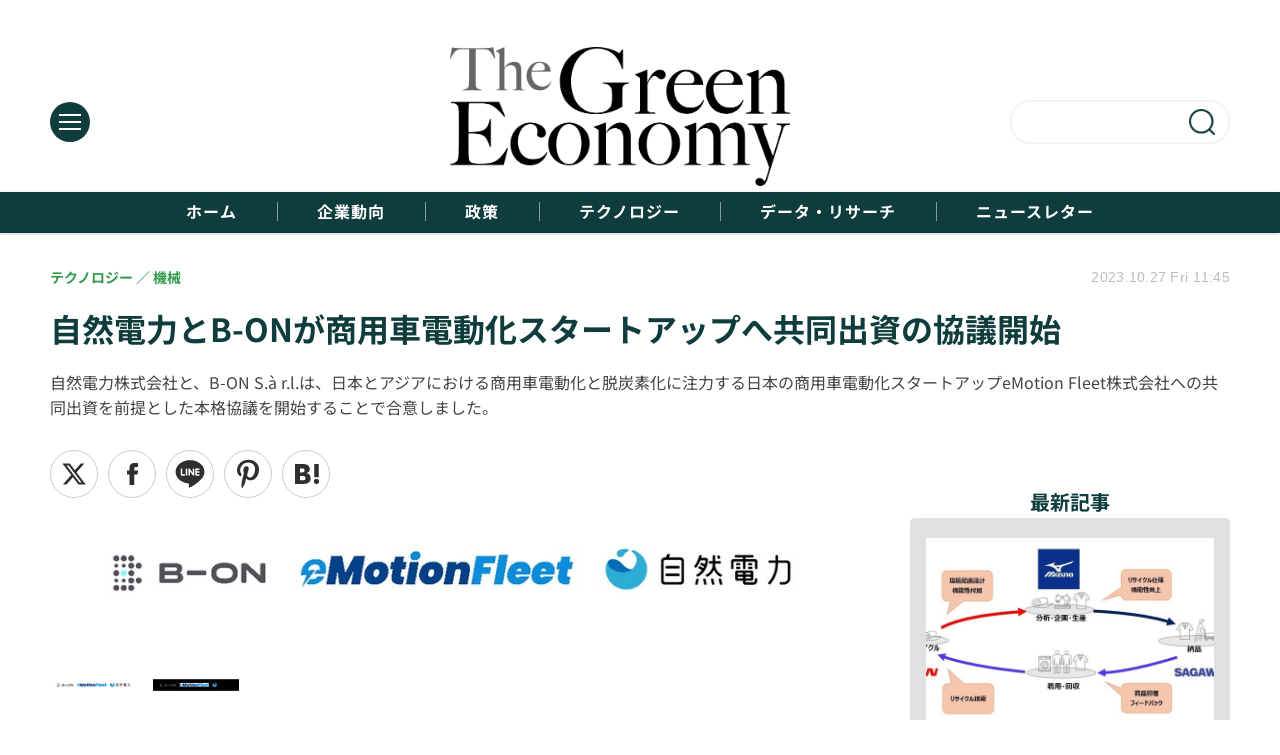

--- FILE ---
content_type: text/html; charset=utf-8
request_url: https://green-economy.jp/article/2023/10/27/515.html
body_size: 9693
content:
<!doctype html>
<html lang="ja" prefix="og: http://ogp.me/ns#">
<head>
<meta charset="UTF-8">
<meta name="viewport" content="width=device-width, initial-scale=1.0, minimum-scale=1.0, maximum-scale=2.0, user-scalable=yes">
<meta property="fb:app_id" content="">
<link rel="stylesheet" href="/base/css/a.css?__=2024022202">
<script type="text/javascript">
(function(w,k,v,k2,v2) {
  w[k]=v; w[k2]=v2;
  var val={}; val[k]=v; val[k2]=v2;
  (w.dataLayer=w.dataLayer||[]).push(val);
})(window, 'tpl_name', 'pages/article', 'tpl_page', 'article_1');
</script>
<script src="/base/scripts/jquery-3.6.0.min.js"></script>
<script type="text/javascript" async src="/base/scripts/a.min.js?__=2024022202"></script>


    <title>自然電力とB-ONが商用車電動化スタートアップへ共同出資の協議開始 | The Green Economy</title>
  <meta name="keywords" content="グリーンエコノミー,持続可能性,サステナビリティ,ビジネス">
  <meta name="description" content="自然電力株式会社と、B-ON S.à r.l.は、日本とアジアにおける商用車電動化と脱炭素化に注力する日本の商用車電動化スタートアップeMotion Fleet株式会社への共同出資を前提とした本格協議を開始することで合意しました。">
  <meta name="thumbnail" content="https://green-economy.jp/imgs/ogp_f/2406.jpg">

        <meta name="twitter:title" content="自然電力とB-ONが商用車電動化スタートアップへ共同出資の協議開始 | The Green Economy">
    <meta name="twitter:description" content="自然電力株式会社と、B-ON S.à r.l.は、日本とアジアにおける商用車電動化と脱炭素化に注力する日本の商用車電動化スタートアップeMotion Fleet株式会社への共同出資を前提とした本格協議を開始することで合意しました。">
    <meta name="twitter:card" content="summary_large_image">
    <meta name="twitter:site" content="@TheGreenEcon">
    <meta name="twitter:url" content="https://green-economy.jp/article/2023/10/27/515.html">
    <meta name="twitter:image" content="https://green-economy.jp/imgs/ogp_f/2406.jpg">
  
    <meta property="article:modified_time" content="2023-10-27T11:45:03+09:00">
  <meta property="og:title" content="自然電力とB-ONが商用車電動化スタートアップへ共同出資の協議開始 | The Green Economy">
  <meta property="og:description" content="自然電力株式会社と、B-ON S.à r.l.は、日本とアジアにおける商用車電動化と脱炭素化に注力する日本の商用車電動化スタートアップeMotion Fleet株式会社への共同出資を前提とした本格協議を開始することで合意しました。">


<meta property="og:type" content="article">
<meta property="og:site_name" content="The Green Economy">
<meta property="og:url" content="https://green-economy.jp/article/2023/10/27/515.html">
<meta property="og:image" content="https://green-economy.jp/imgs/ogp_f/2406.jpg">

<link rel="apple-touch-icon" sizes="76x76" href="/base/images/touch-icon-76.png?__=2024022202">
<link rel="apple-touch-icon" sizes="120x120" href="/base/images/touch-icon-120.png?__=2024022202">
<link rel="apple-touch-icon" sizes="152x152" href="/base/images/touch-icon-152.png?__=2024022202">
<link rel="apple-touch-icon" sizes="180x180" href="/base/images/touch-icon-180.png?__=2024022202">

<meta name='robots' content='max-image-preview:large' />
<meta name="cXenseParse:pageclass" content="article">
<meta name="cXenseParse:iid-articleid" content="515">
<meta name="cXenseParse:iid-article-title" content="自然電力とB-ONが商用車電動化スタートアップへ共同出資の協議開始">
<meta name="cXenseParse:iid-page-type" content="記事ページ">
<meta name="cXenseParse:iid-page-name" content="article_1">
<meta name="cXenseParse:iid-category" content="テクノロジー">
<meta name="cXenseParse:iid-subcategory" content="機械">
<meta name="cXenseParse:iid-hidden-adsense" content="false">
<meta name="cXenseParse:iid-hidden-other-ad" content="false">
<meta name="cXenseParse:iid-article-type" content="通常記事">
<meta name="cXenseParse:iid-provider-name" content="The Green Economy">
<meta name="cXenseParse:author" content="編集部">
<meta name="cXenseParse:recs:publishtime" content="2023-10-27T11:45:03+0900">
<meta name="cxenseparse:iid-publish-yyyy" content="2023">
<meta name="cxenseparse:iid-publish-yyyymm" content="202310">
<meta name="cxenseparse:iid-publish-yyyymmdddd" content="20231027">
<meta name="cxenseparse:iid-page-total" content="1">
<meta name="cxenseparse:iid-page-current" content="1">
<meta name="cxenseparse:iid-character-count" content="985">
<meta name="cXenseParse:iid-editor" content="103">

<link rel="canonical" href="https://green-economy.jp/article/2023/10/27/515.html">
<link rel="alternate" media="only screen and (max-width: 640px)" href="https://green-economy.jp/article/2023/10/27/515.html">
<link rel="alternate" type="application/rss+xml" title="RSS" href="https://green-economy.jp/rss20/index.rdf">

</head>

<body class="thm-page-arti-detail page-cate--technology page-cate--technology-machine page-subcate--machine   " data-nav="technology">
<script>var dataLayer = dataLayer || [];dataLayer.push({'customCategory': 'technology','customSubCategory': 'machine','customProvider': 'The Green Economy','customAuthorId': '4','customAuthorName': '編集部','customPrimaryGigaId': '','customPrimaryGigaName': ''});</script><noscript><iframe src="//www.googletagmanager.com/ns.html?id=GTM-T555C47" height="0" width="0" style="display:none;visibility:hidden"></iframe></noscript>
<script>
(function(w,d,s,l,i){w[l]=w[l]||[];w[l].push({'gtm.start':
new Date().getTime(),event:'gtm.js'});var f=d.getElementsByTagName(s)[0],
j=d.createElement(s),dl=l!='dataLayer'?'&l='+l:'';j.async=true;j.src=
'//www.googletagmanager.com/gtm.js?id='+i+dl;f.parentNode.insertBefore(j,f);
})(window,document,'script','dataLayer','GTM-T555C47');
</script>


<header class="thm-header">
  <div class="header-wrapper cf">
<div class="header-logo">
  <a class="link" href="https://green-economy.jp/" data-sub-title=""><img class="logo" src="/base/images/header-logo.2024022202.png" alt="The Green Economy"></a>
</div><div class="header-area"><label for="ac-cap" class="search-area"></label><div id="search" class="box-search"><input id="ac-cap" type="checkbox"><div class="ac-cont"><form action="/pages/search.html" method="get"><input type="text" name="q" placeholder=""><button type="submit"><label for="ac-cap" class="search-btn"></label></button></form></div></div></div><div class="header-menu-area"><input id="hanburger" type="checkbox"><label for="hanburger" class="menu_button"><div class="hamburger-inner"><span class="bar top"></span><span class="bar middle"></span><span class="bar bottom"></span></div></label><div class="global_menu"><nav class="footer-sitemap"><ul class="sitemap-list cf"><li class="item item--contents"><a href="/category/business/" class="link">企業動向</a><ul class="sitemap-sub-list"><li class="sub-item"><a class="link" href="/category/business/business/latest/">ビジネス</a></li><li class="sub-item"><a class="link" href="/category/business/investment/latest/">投資</a></li><li class="sub-item"><a class="link" href="/category/business/governance/latest/">ガバナンス</a></li><li class="sub-item"><a class="link" href="/category/business/supply-chain/latest/">サプライチェーン</a></li><li class="sub-item"><a class="link" href="/category/business/industry/latest/">業界動向</a></li></ul><!-- /.sitemap-sub-list --></li><li class="item item--contents"><a href="/category/politics/" class="link">政策</a><ul class="sitemap-sub-list"><li class="sub-item"><a class="link" href="/category/politics/policy/latest/">政策</a></li><li class="sub-item"><a class="link" href="/category/politics/politics/latest/">政治</a></li><li class="sub-item"><a class="link" href="/category/politics/trend/latest/">世界トレンド</a></li></ul><!-- /.sitemap-sub-list --></li><li class="item item--contents"><a href="/category/technology/" class="link">テクノロジー</a><ul class="sitemap-sub-list"><li class="sub-item"><a class="link" href="/category/technology/energy/latest/">エネルギー</a></li><li class="sub-item"><a class="link" href="/category/technology/machine/latest/">機械</a></li><li class="sub-item"><a class="link" href="/category/technology/it/latest/">IT</a></li></ul><!-- /.sitemap-sub-list --></li><li class="item item--contents"><a href="/category/knowledge/" class="link">データ・リサーチ</a><ul class="sitemap-sub-list"><li class="sub-item"><a class="link" href="/category/knowledge/research/latest/">リサーチ</a></li><li class="sub-item"><a class="link" href="/category/knowledge/ranking/latest/">データ</a></li><li class="sub-item"><a class="link" href="/category/knowledge/vocabulary/latest/">単語集</a></li></ul><!-- /.sitemap-sub-list --></li><li class="item item--contents"><a href="/category/newsletter/" class="link">ニュースレター</a><ul class="sitemap-sub-list"></ul><!-- /.sitemap-sub-list --></li></ul><!-- /.sitemap-list --></nav></div></div><div class="scroll-wrap"><nav class="section-links"><a href="/" class="section-link">ホーム</a><a href="/category/business/" class="section-link">企業動向</a><a href="/category/politics/" class="section-link">政策</a><a href="/category/technology/" class="section-link">テクノロジー</a><a href="/category/knowledge/" class="section-link">データ・リサーチ</a><a href="/category/newsletter/" class="section-link">ニュースレター</a></nav></div>
  </div>
<script>
console.log('off');
console.log('off');
</script>

<header class="arti-header">
      <h1 class="head">自然電力とB-ONが商用車電動化スタートアップへ共同出資の協議開始</h1>
    <p class="arti-summary">自然電力株式会社と、B-ON S.à r.l.は、日本とアジアにおける商用車電動化と脱炭素化に注力する日本の商用車電動化スタートアップeMotion Fleet株式会社への共同出資を前提とした本格協議を開始することで合意しました。</p>
  <div class="group">
    <span class="category-group-name">テクノロジー</span>
      <span class="category-name">機械</span>
    </div>
  <div class="date">
    <time class="pubdate" itemprop="datePublished" datetime="2023-10-27T11:45:03+09:00">2023.10.27 Fri 11:45</time>
  </div>
</header>



<!-- global_nav -->
</header>

<div class="thm-body cf">
  <div class="breadcrumb">
<span id="breadcrumbTop"><a class="link" href="https://green-economy.jp/"><span class="item icon icon-bc--home">ホーム</span></a></span>
<i class="separator icon icon-bc--arrow"> › </i>
<span id="BreadcrumbSecond">
  <a class="link" href="/category/technology/">
    <span class="item icon icon-bc--technology">テクノロジー</span>
  </a>
</span>
<i class="separator icon icon-bc--arrow"> › </i>
<span id="BreadcrumbLast">
  <a class="link" href="/category/technology/machine/latest/">
    <span class="item icon icon-bc--machine">機械</span>
  </a>
</span>
<i class="separator icon icon-bc--arrow"> › </i>
    <span class="item">記事</span>
  </div>
  <main class="thm-main">
<div class="arti-sharing-wrapper"><ul class="arti-sharing-inner"><li class="item item--twitter"><a class="link clickTracker" href="https://twitter.com/intent/tweet?url=https://green-economy.jp/article/2023/10/27/515.html&text=自然電力とB-ONが商用車電動化スタートアップへ共同出資の協議開始" target="_blank" rel="noopener"><svg class="svg-twitter" fill="#000" width="26" viewBox="0 0 24 24" aria-hidden="true" class="r-1nao33i r-4qtqp9 r-yyyyoo r-16y2uox r-8kz0gk r-dnmrzs r-bnwqim r-1plcrui r-lrvibr r-lrsllp"><g><path d="M18.244 2.25h3.308l-7.227 8.26 8.502 11.24H16.17l-5.214-6.817L4.99 21.75H1.68l7.73-8.835L1.254 2.25H8.08l4.713 6.231zm-1.161 17.52h1.833L7.084 4.126H5.117z"></path></g></svg><span class="label">ツイート</span></a></li><li class="item item--facebook"><a class="link clickTracker" href="https://www.facebook.com/sharer/sharer.php?u=https://green-economy.jp/article/2023/10/27/515.html" target="_blank" rel="noopener"><svg class="svg-facebook" fill="#000" width="11" data-name="facebook" viewBox="0 0 74.9 149.8"><title>facebook</title><path d="M114.1,170.6H80.9v-72H64.3V71.8H80.9V55.7c0-21.9,9.4-34.9,36-34.9H139V47.6H125.2c-10.4,0-11.1,3.8-11.1,10.7V71.7h25.1l-2.9,26.8H114.1v72.1Z" transform="translate(-64.3 -20.8)"/></svg><span class="label">シェア</span></a></li><li class="item item--line"><a class="link clickTracker" href="https://social-plugins.line.me/lineit/share?url=https://green-economy.jp/article/2023/10/27/515.html" target="_blank" rel="noopener"><svg class="svg-line" fill="#000" data-name="line" xmlns:xlink="http://www.w3.org/1999/xlink" x="0px" y="0px" viewBox="0 0 200 200" enable-background="new 0 0 200 200" xml:space="preserve"><title>LINE</title><path d="M185,87.1c0-38-38.1-68.9-84.9-68.9c-46.8,0-84.9,30.9-84.9,68.9c0,34.1,30.2,62.6,71,68c2.8,0.6,6.5,1.8,7.5,4.2c0.9,2.1,0.6,5.5,0.3,7.7c0,0-1,6-1.2,7.3c-0.4,2.1-1.7,8.4,7.4,4.6c9.1-3.8,48.9-28.8,66.7-49.3h0C179.1,116,185,102.3,185,87.1z M66.8,109.7H50c-2.5,0-4.5-2-4.5-4.5V71.5c0-2.5,2-4.5,4.5-4.5c2.5,0,4.4,2,4.4,4.5v29.3h12.4c2.5,0,4.4,2,4.4,4.4C71.3,107.7,69.3,109.7,66.8,109.7z M84.3,105.2c0,2.5-2,4.5-4.5,4.5c-2.5,0-4.5-2-4.5-4.5V71.5c0-2.5,2-4.5,4.5-4.5c2.5,0,4.5,2,4.5,4.5V105.2z M124.9,105.2c0,1.9-1.2,3.6-3,4.2c-0.5,0.2-0.9,0.2-1.4,0.2c-1.4,0-2.7-0.7-3.6-1.8L99.6,84.3v20.9c0,2.5-2,4.5-4.5,4.5c-2.5,0-4.4-2-4.4-4.5V71.5c0-1.9,1.2-3.6,3-4.2c0.5-0.2,0.9-0.2,1.4-0.2c1.4,0,2.7,0.7,3.6,1.8L116,92.4V71.5c0-2.5,2-4.5,4.5-4.5c2.5,0,4.5,2,4.5,4.5V105.2z M152.2,83.9c2.5,0,4.5,2,4.5,4.5c0,2.5-2,4.4-4.5,4.4h-12.4v8h12.4c2.5,0,4.5,2,4.5,4.4c0,2.5-2,4.5-4.5,4.5h-16.9c-2.4,0-4.4-2-4.4-4.5V88.4c0,0,0,0,0,0V71.5c0-2.5,2-4.5,4.4-4.5h16.9c2.5,0,4.5,2,4.5,4.5c0,2.5-2,4.5-4.5,4.5h-12.4v8H152.2z"/></svg><span class="label">送る</span></a></li><li class="item item--pinterest">  <a class="link clickTracker" href="//www.pinterest.com/pin/create/button/?url=https://green-economy.jp/article/2023/10/27/515.html&media=https://green-economy.jp/imgs/zoom1/2406.jpg" data-pin-do="buttonBookmark" target="_blank" rel="noopener"><svg class="svg-pinterest" fill="#333" xmlns="//www.w3.org/2000/svg" viewBox="0 0 774 1000.2" width="22"><path d="M0 359c0-42 8.8-83.7 26.5-125s43-79.7 76-115 76.3-64 130-86S345.7 0 411 0c106 0 193 32.7 261 98s102 142.3 102 231c0 114-28.8 208.2-86.5 282.5S555.3 723 464 723c-30 0-58.2-7-84.5-21s-44.8-31-55.5-51l-40 158c-3.3 12.7-7.7 25.5-13 38.5S259.8 873 253.5 885c-6.3 12-12.7 23.3-19 34s-12.7 20.7-19 30-11.8 17.2-16.5 23.5-9 11.8-13 16.5l-6 8c-2 2.7-4.7 3.7-8 3s-5.3-2.7-6-6c0-.7-.5-5.3-1.5-14s-2-17.8-3-27.5-2-22.2-3-37.5-1.3-30.2-1-44.5 1.3-30.2 3-47.5 4.2-33.3 7.5-48c7.3-31.3 32-135.7 74-313-5.3-10.7-9.7-23.5-13-38.5s-5-27.2-5-36.5l-1-15c0-42.7 10.8-78.2 32.5-106.5S303.3 223 334 223c24.7 0 43.8 8.2 57.5 24.5S412 284.3 412 309c0 15.3-2.8 34.2-8.5 56.5s-13.2 48-22.5 77-16 52.5-20 70.5c-6.7 30-.8 56 17.5 78s42.8 33 73.5 33c52.7 0 96.2-29.8 130.5-89.5S634 402.7 634 318c0-64.7-21-117.5-63-158.5S470.3 98 395 98c-84 0-152.2 27-204.5 81S112 297.7 112 373c0 44.7 12.7 82.3 38 113 8.7 10 11.3 20.7 8 32-1.3 3.3-3.3 11-6 23s-4.7 19.7-6 23c-1.3 7.3-4.7 12.2-10 14.5s-11.3 2.2-18-.5c-39.3-16-68.8-43.5-88.5-82.5S0 411 0 359z"/></svg><span class="label">pinterestでシェアする</span> </a>  </li><li class="item item--hatena"><a class="link clickTracker" href="http://b.hatena.ne.jp/entry/https://green-economy.jp/article/2023/10/27/515.html" data-hatena-bookmark-title="自然電力とB-ONが商用車電動化スタートアップへ共同出資の協議開始" data-hatena-bookmark-layout="simple" title="このエントリーをはてなブックマークに追加" target="_blank" rel="noopener"><svg fill="#222" class="svg-hatena" viewBox="0 0 512 427" style="fill-rule:evenodd;clip-rule:evenodd;stroke-linejoin:round;stroke-miterlimit:2; padding-left:2px;" width="26"><circle cx="464" cy="416" r="48" transform="translate(-64 -96) scale(1.125)"/><path d="M411 0h93.999v284h-94zM135.917 426H0V0h96.06c41.139 0 75.225-.114 104.066 2.58 69.442 6.486 114.829 39.935 114.829 101.387 0 49.112-22.143 78.617-76.824 92.293C274.509 198.73 334 220.546 334 304.195c0 79.134-54.043 106.776-102.083 116.153-28.46 5.555-95.786 5.652-96 5.652zm-28.139-169.985c51.846 0 58.532.59 64.474 1.147 5.941.558 27.894 2.405 38.686 11.96 10.793 9.554 12.91 24.606 12.91 34.867 0 19.625-5.852 33.42-31.787 40.623-13.104 3.639-27.942 4.129-33.298 4.338-3.972.154-25.58.103-50.985.082v-93.017zm0-161.577c28.015 0 48.531-.414 65.44 3.275 13.206 3.47 32.341 7.166 32.341 41.52 0 31.17-23.919 35.749-37.559 38.345-14.489 2.758-60.222 2.458-60.222 2.458V94.438z"/></svg><span class="label">このエントリーをはてなブックマークに追加</span></a></li></ul></div><div class="arti-content arti-content--horizontal">

  <div class="figure-area">
    <figure class="figure">
            <img class="image" src="/imgs/p/raKkVBCWVD3cdf97D_7VlEXSVN1e3dzb2tnY/2406.jpg" alt="自然電力とB-ONが商用車電動化スタートアップへ共同出資の協議開始" width="900" height="120">
          </figure>
      <ul class="thumb-list cf">

        <li class="item"><a class="link" href="/article/img/2023/10/27/515/2406.html"><img class="image" src="/imgs/p/qPwjjdQJiQfwa_qEbiqJtbfRqN_m3dzb2tnY/2406.jpg" alt="自然電力とB-ONが商用車電動化スタートアップへ共同出資の協議開始" width="120" height="120"></a></li>

        <li class="item"><a class="link" href="/article/img/2023/10/27/515/2407.html"><img class="image" src="/imgs/p/qPwjjdQJiQfwa_qEbiqJtbfRqN_m3dzb2tnY/2407.jpg" alt="自然電力とB-ONが商用車電動化スタートアップへ共同出資の協議開始" width="120" height="120"></a></li>
      </ul>

  </div>
<aside class="arti-giga">
  <p class="send-msg"><a class="link" href="https://www.iid.co.jp/contact/media_contact.html?recipient=greeneconomy" rel="nofollow"><i class="icon icon--mail"></i>編集部にメッセージを送る</a></p>
</aside>
<article class="arti-body cf cXenseParse editor-revolution">
  <p>自然電力株式会社と、B-ON S.à r.l.は、日本とアジアにおける商用車電動化と脱炭素化に注力する日本の商用車電動化スタートアップeMotion Fleet株式会社への共同出資を前提とした本格協議を開始することで合意しました。</p><p>eMotion Fleetは、B-ONジャパンの白木秀司氏とデニス・イリッチ氏によって、2023年に設立された企業です。自然電力とeMotion Fleetは、日本とアジアにおける商用車の電動化や交通輸送業界の脱炭素化を促進するプロジェクトでの協業にすでに合意しており、日本において共同事業を開始しています。</p><p>自然電力は日本、アジア、ブラジルで、再生可能エネルギー発電所の開発と運用、エネルギーマネジメント事業を推進してきました。近年は、輸送エネルギーの脱炭素化をはじめとしたカーボンフリー社会インフラの構築を経営方針として掲げ、西日本鉄道株式会社との合弁事業や非化石証書仲介等に取り組んでいます。</p><p>今回の合意により、eMotion Fleetの日本・アジア市場におけるEV導入経験と、自然電力の再エネ開発およびエネルギーマネジメント事業、それぞれから得られた知見を融合させ、フルラインナップでEVサービスを展開することを目指します。また、B-ONは、日本・アジアにおける革新的なEVビジネスモデルのハブとして、国内でのパートナーシップを活用していきます。</p><p>eMotion Fleetは、日本においてEV小型商用車のトップシェア獲得を目指しています。戦略パートナーとして、B-ONは脱炭素経営の観点で国内外企業が導入を急ぐEVとその円滑な運用のためのフリートマネジメントを中核とするサービスを提供し、自然電力は再エネ電力の開発・供給、エネルギーマネジメントサービスの提供を通じて、EV電源の再エネ転換に貢献します。</p><p>両社の強みを融合し、eMotion Fleetは、日本・アジア市場で商用車の電動化と脱炭素化を目指す企業に、オーダーメイドのEVサービスを提供していきます。3社はすでに国内での協業を進めており、自然電力が非化石証書の代理調達を行う企業へのEV導入コンサルティングや、公共交通バス事業者へのEVバス導入支援などを実施しています。今後は、アジア地域に対してもEVワンストップサービスの展開を推進していく予定です。</p>
</article>
<span class="writer writer-name">《編集部》</span>


</div>


<ul class="thumb-list cf">

  <li class="item">
    <a class="link" href="/article/img/2023/10/27/515/2406.html">
      <img class="image" src="/imgs/p/qPwjjdQJiQfwa_qEbiqJtbfRqN_m3dzb2tnY/2406.jpg" alt="自然電力とB-ONが商用車電動化スタートアップへ共同出資の協議開始" width="120" height="120">
    </a>
  </li>

  <li class="item">
    <a class="link" href="/article/img/2023/10/27/515/2407.html">
      <img class="image" src="/imgs/p/qPwjjdQJiQfwa_qEbiqJtbfRqN_m3dzb2tnY/2407.jpg" alt="自然電力とB-ONが商用車電動化スタートアップへ共同出資の協議開始" width="120" height="120">
    </a>
  </li>
</ul>

<section class="main-relation-link ">
  <h2 class="caption">関連リンク</h2>
  <ul class="relation-link-list">
    <li class="item"><a class="link" href="http://www.shizenenergy.net" rel="nofollow" target="_blank">自然電力株式会社</a></li>
    <li class="item"><a class="link" href="https://www.b-on.com/" rel="nofollow" target="_blank">B-ON S.a.r.l.</a></li>
  </ul>
</section>

<div class="arti-sharing-wrapper"><ul class="arti-sharing-inner"><li class="item item--twitter"><a class="link clickTracker" href="https://twitter.com/intent/tweet?url=https://green-economy.jp/article/2023/10/27/515.html&text=自然電力とB-ONが商用車電動化スタートアップへ共同出資の協議開始" target="_blank" rel="noopener"><svg class="svg-twitter" fill="#000" width="26" viewBox="0 0 24 24" aria-hidden="true" class="r-1nao33i r-4qtqp9 r-yyyyoo r-16y2uox r-8kz0gk r-dnmrzs r-bnwqim r-1plcrui r-lrvibr r-lrsllp"><g><path d="M18.244 2.25h3.308l-7.227 8.26 8.502 11.24H16.17l-5.214-6.817L4.99 21.75H1.68l7.73-8.835L1.254 2.25H8.08l4.713 6.231zm-1.161 17.52h1.833L7.084 4.126H5.117z"></path></g></svg><span class="label">ツイート</span></a></li><li class="item item--facebook"><a class="link clickTracker" href="https://www.facebook.com/sharer/sharer.php?u=https://green-economy.jp/article/2023/10/27/515.html" target="_blank" rel="noopener"><svg class="svg-facebook" fill="#000" width="11" data-name="facebook" viewBox="0 0 74.9 149.8"><title>facebook</title><path d="M114.1,170.6H80.9v-72H64.3V71.8H80.9V55.7c0-21.9,9.4-34.9,36-34.9H139V47.6H125.2c-10.4,0-11.1,3.8-11.1,10.7V71.7h25.1l-2.9,26.8H114.1v72.1Z" transform="translate(-64.3 -20.8)"/></svg><span class="label">シェア</span></a></li><li class="item item--line"><a class="link clickTracker" href="https://social-plugins.line.me/lineit/share?url=https://green-economy.jp/article/2023/10/27/515.html" target="_blank" rel="noopener"><svg class="svg-line" fill="#000" data-name="line" xmlns:xlink="http://www.w3.org/1999/xlink" x="0px" y="0px" viewBox="0 0 200 200" enable-background="new 0 0 200 200" xml:space="preserve"><title>LINE</title><path d="M185,87.1c0-38-38.1-68.9-84.9-68.9c-46.8,0-84.9,30.9-84.9,68.9c0,34.1,30.2,62.6,71,68c2.8,0.6,6.5,1.8,7.5,4.2c0.9,2.1,0.6,5.5,0.3,7.7c0,0-1,6-1.2,7.3c-0.4,2.1-1.7,8.4,7.4,4.6c9.1-3.8,48.9-28.8,66.7-49.3h0C179.1,116,185,102.3,185,87.1z M66.8,109.7H50c-2.5,0-4.5-2-4.5-4.5V71.5c0-2.5,2-4.5,4.5-4.5c2.5,0,4.4,2,4.4,4.5v29.3h12.4c2.5,0,4.4,2,4.4,4.4C71.3,107.7,69.3,109.7,66.8,109.7z M84.3,105.2c0,2.5-2,4.5-4.5,4.5c-2.5,0-4.5-2-4.5-4.5V71.5c0-2.5,2-4.5,4.5-4.5c2.5,0,4.5,2,4.5,4.5V105.2z M124.9,105.2c0,1.9-1.2,3.6-3,4.2c-0.5,0.2-0.9,0.2-1.4,0.2c-1.4,0-2.7-0.7-3.6-1.8L99.6,84.3v20.9c0,2.5-2,4.5-4.5,4.5c-2.5,0-4.4-2-4.4-4.5V71.5c0-1.9,1.2-3.6,3-4.2c0.5-0.2,0.9-0.2,1.4-0.2c1.4,0,2.7,0.7,3.6,1.8L116,92.4V71.5c0-2.5,2-4.5,4.5-4.5c2.5,0,4.5,2,4.5,4.5V105.2z M152.2,83.9c2.5,0,4.5,2,4.5,4.5c0,2.5-2,4.4-4.5,4.4h-12.4v8h12.4c2.5,0,4.5,2,4.5,4.4c0,2.5-2,4.5-4.5,4.5h-16.9c-2.4,0-4.4-2-4.4-4.5V88.4c0,0,0,0,0,0V71.5c0-2.5,2-4.5,4.4-4.5h16.9c2.5,0,4.5,2,4.5,4.5c0,2.5-2,4.5-4.5,4.5h-12.4v8H152.2z"/></svg><span class="label">送る</span></a></li><li class="item item--pinterest">  <a class="link clickTracker" href="//www.pinterest.com/pin/create/button/?url=https://green-economy.jp/article/2023/10/27/515.html&media=https://green-economy.jp/imgs/zoom1/2406.jpg" data-pin-do="buttonBookmark" target="_blank" rel="noopener"><svg class="svg-pinterest" fill="#333" xmlns="//www.w3.org/2000/svg" viewBox="0 0 774 1000.2" width="22"><path d="M0 359c0-42 8.8-83.7 26.5-125s43-79.7 76-115 76.3-64 130-86S345.7 0 411 0c106 0 193 32.7 261 98s102 142.3 102 231c0 114-28.8 208.2-86.5 282.5S555.3 723 464 723c-30 0-58.2-7-84.5-21s-44.8-31-55.5-51l-40 158c-3.3 12.7-7.7 25.5-13 38.5S259.8 873 253.5 885c-6.3 12-12.7 23.3-19 34s-12.7 20.7-19 30-11.8 17.2-16.5 23.5-9 11.8-13 16.5l-6 8c-2 2.7-4.7 3.7-8 3s-5.3-2.7-6-6c0-.7-.5-5.3-1.5-14s-2-17.8-3-27.5-2-22.2-3-37.5-1.3-30.2-1-44.5 1.3-30.2 3-47.5 4.2-33.3 7.5-48c7.3-31.3 32-135.7 74-313-5.3-10.7-9.7-23.5-13-38.5s-5-27.2-5-36.5l-1-15c0-42.7 10.8-78.2 32.5-106.5S303.3 223 334 223c24.7 0 43.8 8.2 57.5 24.5S412 284.3 412 309c0 15.3-2.8 34.2-8.5 56.5s-13.2 48-22.5 77-16 52.5-20 70.5c-6.7 30-.8 56 17.5 78s42.8 33 73.5 33c52.7 0 96.2-29.8 130.5-89.5S634 402.7 634 318c0-64.7-21-117.5-63-158.5S470.3 98 395 98c-84 0-152.2 27-204.5 81S112 297.7 112 373c0 44.7 12.7 82.3 38 113 8.7 10 11.3 20.7 8 32-1.3 3.3-3.3 11-6 23s-4.7 19.7-6 23c-1.3 7.3-4.7 12.2-10 14.5s-11.3 2.2-18-.5c-39.3-16-68.8-43.5-88.5-82.5S0 411 0 359z"/></svg><span class="label">pinterestでシェアする</span> </a>  </li><li class="item item--hatena"><a class="link clickTracker" href="http://b.hatena.ne.jp/entry/https://green-economy.jp/article/2023/10/27/515.html" data-hatena-bookmark-title="自然電力とB-ONが商用車電動化スタートアップへ共同出資の協議開始" data-hatena-bookmark-layout="simple" title="このエントリーをはてなブックマークに追加" target="_blank" rel="noopener"><svg fill="#222" class="svg-hatena" viewBox="0 0 512 427" style="fill-rule:evenodd;clip-rule:evenodd;stroke-linejoin:round;stroke-miterlimit:2; padding-left:2px;" width="26"><circle cx="464" cy="416" r="48" transform="translate(-64 -96) scale(1.125)"/><path d="M411 0h93.999v284h-94zM135.917 426H0V0h96.06c41.139 0 75.225-.114 104.066 2.58 69.442 6.486 114.829 39.935 114.829 101.387 0 49.112-22.143 78.617-76.824 92.293C274.509 198.73 334 220.546 334 304.195c0 79.134-54.043 106.776-102.083 116.153-28.46 5.555-95.786 5.652-96 5.652zm-28.139-169.985c51.846 0 58.532.59 64.474 1.147 5.941.558 27.894 2.405 38.686 11.96 10.793 9.554 12.91 24.606 12.91 34.867 0 19.625-5.852 33.42-31.787 40.623-13.104 3.639-27.942 4.129-33.298 4.338-3.972.154-25.58.103-50.985.082v-93.017zm0-161.577c28.015 0 48.531-.414 65.44 3.275 13.206 3.47 32.341 7.166 32.341 41.52 0 31.17-23.919 35.749-37.559 38.345-14.489 2.758-60.222 2.458-60.222 2.458V94.438z"/></svg><span class="label">このエントリーをはてなブックマークに追加</span></a></li></ul></div>



  </main>
  <aside class="thm-aside">
<section class="sidebox sidebox-news ">
  <h2 class="caption"><span class="inner">最新記事</span></h2>
  <ul class="news-list">

<li class="item item--highlight  ">
  <a class="link" href="/article/2025/06/10/1001.html"><article class="side-content">
    <img class="figure" src="/imgs/p/VLH84Z65REvbrBqBredSrNPTiN5O3dzb2tnY/5416.jpg" alt="佐川急便とミズノ、帝人の3社が使用済みユニフォームの循環型リサイクルを開始 画像" width="600" height="400">
    <span class="figcaption">佐川急便とミズノ、帝人の3社が使用済みユニフォームの循環型リサイクルを開始</span>
  </article></a>
</li>

<li class="item  ">
  <a class="link" href="/article/2025/06/09/1000.html"><article class="side-content">
    <img class="figure" src="/imgs/p/UV3JBd65CTutzdRSlorHT9PQQN7V3dzb2tnY/5415.jpg" alt="日本エネルギー機構が新たな合同会社設立へ、中小企業向けに初期費用ゼロのPPAスキームを拡大 画像" width="400" height="267">
    <span class="figcaption">日本エネルギー機構が新たな合同会社設立へ、中小企業向けに初期費用ゼロのPPAスキームを拡大</span>
  </article></a>
</li>

<li class="item  ">
  <a class="link" href="/article/2025/06/06/999.html"><article class="side-content">
    <img class="figure" src="/imgs/p/UV3JBd65CTutzdRSlorHT9PQQN7V3dzb2tnY/5414.jpg" alt="グリーン電力事業のクリーンエナジーコネクト、シリーズDファーストクローズで42.8億円を調達 画像" width="400" height="267">
    <span class="figcaption">グリーン電力事業のクリーンエナジーコネクト、シリーズDファーストクローズで42.8億円を調達</span>
  </article></a>
</li>

<li class="item  ">
  <a class="link" href="/article/2025/06/05/998.html"><article class="side-content">
    <img class="figure" src="/imgs/p/UV3JBd65CTutzdRSlorHT9PQQN7V3dzb2tnY/5411.jpg" alt="九州大学発スタートアップJCCL、世界で初めて家庭用の給湯器からのCO2回収に成功 画像" width="400" height="267">
    <span class="figcaption">九州大学発スタートアップJCCL、世界で初めて家庭用の給湯器からのCO2回収に成功</span>
  </article></a>
</li>

<li class="item  ">
  <a class="link" href="/article/2025/06/04/997.html"><article class="side-content">
    <img class="figure" src="/imgs/p/UV3JBd65CTutzdRSlorHT9PQQN7V3dzb2tnY/5409.jpg" alt="風力で水素生産、商船三井のウインドハンタープロジェクトをNEDOが採択 画像" width="400" height="267">
    <span class="figcaption">風力で水素生産、商船三井のウインドハンタープロジェクトをNEDOが採択</span>
  </article></a>
</li>
  </ul>
  <a class="more" href="/article/"><span class="circle-arrow">最新記事をもっと見る</span></a>
</section>

<section class="sidebox sidebox-ranking most">
  <h2 class="caption"><span class="inner">総合ニュースランキング</span></h2>
  <ol class="ranking-list">

<li class="item  ">
  <a class="link" href="/article/2024/12/12/860.html"><article class="side-content">
    <img class="figure" src="/imgs/p/UV3JBd65CTutzdRSlorHT9PQQN7V3dzb2tnY/4596.jpg" alt="JR東日本グループら、積雪発電システムの世界初となる社会実装を発表　青森の商業施設で実証実験 画像" width="400" height="267">
    <span class="figcaption">JR東日本グループら、積雪発電システムの世界初となる社会実装を発表　青森の商業施設で実証実験</span>
  </article></a>
</li>

<li class="item  ">
  <a class="link" href="/article/2025/01/09/881.html"><article class="side-content">
    <img class="figure" src="/imgs/p/UV3JBd65CTutzdRSlorHT9PQQN7V3dzb2tnY/4760.jpg" alt="中央開発、大規模帯水層蓄熱システムの普及を促進　愛三工業の新工場に技術提供 画像" width="400" height="267">
    <span class="figcaption">中央開発、大規模帯水層蓄熱システムの普及を促進　愛三工業の新工場に技術提供</span>
  </article></a>
</li>
  </ol>
  <a class="more" href="/article/ranking/"><span class="circle-arrow">アクセスランキングをもっと見る</span></a>
</section>

<section class="sidebox sidebox-pickup pickup">
  <h2 class="caption"><span class="inner">編集部ピックアップ</span></h2>
  <ul class="pickup-list">

    <li class="item  item--is-link  item--highlight">
      <a class="link" href="/category/newsletter/"  ><article class="side-content">

        <img class="figure" src="/imgs/p/VLH84Z65REvbrBqBredSrNPTiN5O3dzb2tnY/337.png" alt=" 画像" width="600" height="400">
        <div class="figcaption">
          <h3 class="title">ニュースレター配信中！無料会員登録をしていただくと、定期的に配信されるニュースレターを受け取ることができます。</h3>
        </div>
      </article></a>
    </li>
          </ul>
</section>



  </aside>
</div>
<div class="thm-footer">
<div class="footer-nav"><section class="footer-nav-wrapper inner"><h2 class="footer-logo"><a class="link" href="/"><img class="logo" src="/base/images/header-logo.png" alt=""></a></h2><div class="footer-control control-list"><ul class="item--social"><li class="item"><mms-auth custom_block="true"><button id="mms-sign-in">ログイン</button></mms-auth></li><li class="item"><button mms-product-id="924" class="mms-btn">ユーザー登録</button></li></ul></div><!-- ========== footer site map components ========== --><nav class="footer-sitemap"><ul class="sitemap-list cf"><li class="item item--contents item--home"><a href="/" class="link">ホーム</a></li><li class="item item--contents"><a href="/category/business/" class="link">企業動向</a><ul class="sitemap-sub-list"><li class="sub-item"><a class="link" href="/category/business/business/latest/">ビジネス</a></li><li class="sub-item"><a class="link" href="/category/business/investment/latest/">投資</a></li><li class="sub-item"><a class="link" href="/category/business/governance/latest/">ガバナンス</a></li><li class="sub-item"><a class="link" href="/category/business/supply-chain/latest/">サプライチェーン</a></li><li class="sub-item"><a class="link" href="/category/business/industry/latest/">業界動向</a></li></ul><!-- /.sitemap-sub-list --></li><li class="item item--contents"><a href="/category/politics/" class="link">政策</a><ul class="sitemap-sub-list"><li class="sub-item"><a class="link" href="/category/politics/policy/latest/">政策</a></li><li class="sub-item"><a class="link" href="/category/politics/politics/latest/">政治</a></li><li class="sub-item"><a class="link" href="/category/politics/trend/latest/">世界トレンド</a></li></ul><!-- /.sitemap-sub-list --></li><li class="item item--contents"><a href="/category/technology/" class="link">テクノロジー</a><ul class="sitemap-sub-list"><li class="sub-item"><a class="link" href="/category/technology/energy/latest/">エネルギー</a></li><li class="sub-item"><a class="link" href="/category/technology/machine/latest/">機械</a></li><li class="sub-item"><a class="link" href="/category/technology/it/latest/">IT</a></li></ul><!-- /.sitemap-sub-list --></li><li class="item item--contents"><a href="/category/knowledge/" class="link">データ・リサーチ</a><ul class="sitemap-sub-list"><li class="sub-item"><a class="link" href="/category/knowledge/research/latest/">リサーチ</a></li><li class="sub-item"><a class="link" href="/category/knowledge/ranking/latest/">データ</a></li><li class="sub-item"><a class="link" href="/category/knowledge/vocabulary/latest/">単語集</a></li></ul><!-- /.sitemap-sub-list --></li><li class="item item--contents"><a href="/category/newsletter/" class="link">ニュースレター</a><ul class="sitemap-sub-list"></ul><!-- /.sitemap-sub-list --></li></ul><!-- /.sitemap-list --></nav><!-- /.footer-nav-wrapper --></section></div><footer class="footer-common-link"><nav class="common-link-nav inner"><ul class="common-link-list cf"><li class="item"><a class="link" href="/author/">著者一覧</a></li><li class="item"><a class="link" href="https://www.iid.co.jp/contact/media_contact.html?recipient=greeneconomy" target="_blank">編集部へメッセージ</a></li><li class="item"><a class="link" href="https://www.iid.co.jp/contact/media_contact.html?recipient=greeneconomy" target="_blank">広告掲載のお問い合わせ</a></li><li class="item"><a class="link" href="/pages/info/terms.html">利用規約</a></li><li class="item"><a class="link" href="/pages/info/privacy-policy.html">個人情報の取扱について</a></li><li class="item"><a class="link" href="https://www.iid.co.jp/company/pp.html" target="_blank">個人情報保護方針</a></li><li class="item"><a class="link" href="https://www.iid.co.jp/company/" target="_blank">会社概要</a></li><li class="item"><a class="link" href="https://www.iid.co.jp/news" target="_blank">イードからのリリース情報</a></li><li class="item item--copyright item--affiliate">紹介した商品/サービスを購入、契約した場合に、売上の一部が弊社サイトに還元されることがあります。</li><li class="item item--copyright">当サイトに掲載の記事・見出し・写真・画像の無断転載を禁じます。Copyright &copy; 2025 IID, Inc.</li></ul></nav></footer>
</div>


<script src="https://cdn.rocket-push.com/main.js" charset="utf-8" data-pushman-token="58532891f5f2dc7dd92d355330731c792c4c4e9ef7d4486332a867398f62418d"></script>

<script>(function(w,d,s,l,i){w[l]=w[l]||[];w[l].push({'gtm.start':
new Date().getTime(),event:'gtm.js'});var f=d.getElementsByTagName(s)[0],
j=d.createElement(s),dl=l!='dataLayer'?'&l='+l:'';j.async=true;j.src=
'https://www.googletagmanager.com/gtm.js?id='+i+dl;f.parentNode.insertBefore(j,f);
})(window,document,'script','dataLayer','GTM-TR3T7NKF');</script>




<script type="application/ld+json">
{
  "@context": "http://schema.org",
  "@type": "BreadcrumbList",
  "itemListElement": [
    {
      "@type": "ListItem",
      "position": 1,
      "item": {
        "@id": "/",
        "name": "TOP"
      }
    }

    ,{
      "@type": "ListItem",
      "position": 2,
      "item": {
        "@id": "https://green-economy.jp/category/technology/",
        "name": "テクノロジー"
      }
    },
    {
      "@type": "ListItem",
      "position": 3,
      "item": {
        "@id": "https://green-economy.jp/category/technology/machine/latest/",
        "name": "機械"
      }
    },
    {
      "@type": "ListItem",
      "position": 4,
      "item": {
        "@id": "https://green-economy.jp/article/2023/10/27/515.html",
        "name": "記事"
      }
    }

  ]
}
</script>


<script type="application/ld+json">
{
  "@context": "http://schema.org",
  "@type": "NewsArticle",
  "headline": "自然電力とB-ONが商用車電動化スタートアップへ共同出資の協議開始",
  "datePublished": "2023-10-27T11:45:03+09:00",
  "dateModified": "2023-10-27T11:45:03+09:00",
  "mainEntityOfPage": {
    "@type": "WebPage",
    "@id": "https://green-economy.jp/article/2023/10/27/515.html"
  },
  "image": {
    "@type": "ImageObject",
    "url": "https://green-economy.jp/imgs/p/6ctlLP6jpu3fsvWRdHSre9LTZN5buNzb2tnY/2406.jpg",
    "width": "692",
    "height": "389"
  },
  "publisher": {
    "@type": "Organization",
    "name": "The Green Economy",
    "logo": {
      "@type": "ImageObject",
      "url": "https://green-economy.jp/base/images/header-logo.2024022202.png"
    }
  },
  "author": {
    "@type": "Person",
    "name": "編集部",
    "url": "https://green-economy.jp/author/4/recent/%E7%B7%A8%E9%9B%86%E9%83%A8",
    "description": ""
  },
  "articleSection": "テクノロジー,機械",
  "description": "自然電力株式会社と、B-ON S.à r.l.は、日本とアジアにおける商用車電動化と脱炭素化に注力する日本の商用車電動化スタートアップeMotion Fleet株式会社への共同出資を前提とした本格協議を開始することで合意しました。"
}
</script>
</body></html>

--- FILE ---
content_type: text/css; charset=utf-8
request_url: https://green-economy.jp/pages/css/layout.css
body_size: -103
content:
@charset "utf-8";
@media screen and (min-width: 813px) {
 .thm-main .summary, .main-topics .summary {
  -webkit-box-orient: vertical;
  -webkit-line-clamp: 2;
  display: -webkit-box;
  overflow: hidden;
 }
}

--- FILE ---
content_type: text/javascript;charset=utf-8
request_url: https://id.cxense.com/public/user/id?json=%7B%22identities%22%3A%5B%7B%22type%22%3A%22ckp%22%2C%22id%22%3A%22mjro1ovz6w6c6fjn%22%7D%2C%7B%22type%22%3A%22lst%22%2C%22id%22%3A%22378tg6xh86joe1d097ghtpyaqe%22%7D%2C%7B%22type%22%3A%22cst%22%2C%22id%22%3A%22378tg6xh86joe1d097ghtpyaqe%22%7D%5D%7D&callback=cXJsonpCB1
body_size: 188
content:
/**/
cXJsonpCB1({"httpStatus":200,"response":{"userId":"cx:1rk099wq9xp9t18xgpsti8hnog:ji15jg4hbl9r","newUser":true}})

--- FILE ---
content_type: text/javascript;charset=utf-8
request_url: https://p1cluster.cxense.com/p1.js
body_size: 100
content:
cX.library.onP1('378tg6xh86joe1d097ghtpyaqe');
